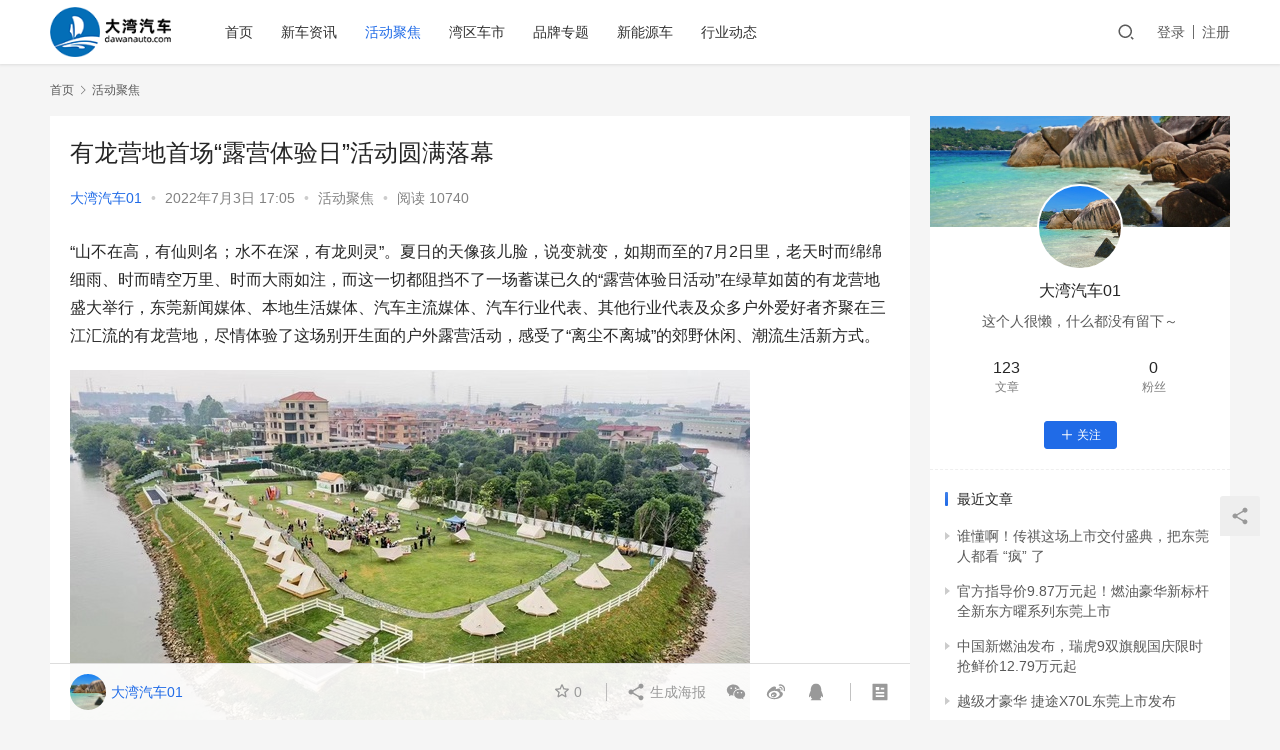

--- FILE ---
content_type: text/html; charset=UTF-8
request_url: https://www.dawanauto.com/2497.html
body_size: 17866
content:
<!DOCTYPE html>
<html lang="zh-Hans">
<head>
    <meta charset="UTF-8">
    <meta http-equiv="X-UA-Compatible" content="IE=edge,chrome=1">
    <meta name="renderer" content="webkit">
    <meta name="viewport" content="initial-scale=1.0,maximum-scale=5,width=device-width,viewport-fit=cover">
    <title>有龙营地首场“露营体验日”活动圆满落幕_大湾区汽车网-大湾区汽车资讯信息汇聚平台</title>
    <meta name="description" content="“山不在高，有仙则名；水不在深，有龙则灵”。夏日的天像孩儿脸，说变就变，如期而至的7月2日里，老天时而绵绵细雨、时而晴空万里、时而大雨如注，而这一切都阻挡不了一场蓄谋已久的“露营体验日活动”在绿草如茵的有龙营地盛大举行，东莞新闻媒体、本地生活媒体、汽车主流媒体、汽车行业代表、其他行业代表及众多户外爱好者齐聚在三江汇流的有龙营地，尽情体验了这场别开生面的户外露营活动，感受了“离尘不离城”的郊野休闲、..." />
<meta property="og:type" content="article" />
<meta property="og:url" content="https://www.dawanauto.com/2497.html" />
<meta property="og:site_name" content="大湾区汽车网-大湾区汽车资讯信息汇聚平台" />
<meta property="og:title" content="有龙营地首场“露营体验日”活动圆满落幕" />
<meta property="og:image" content="https://www.dawanauto.com/wp-content/uploads/2022/07/7c23cbb14ab2a9ff39e9a01a34.jpg" />
<meta property="og:description" content="“山不在高，有仙则名；水不在深，有龙则灵”。夏日的天像孩儿脸，说变就变，如期而至的7月2日里，老天时而绵绵细雨、时而晴空万里、时而大雨如注，而这一切都阻挡不了一场蓄谋已久的“露营体验日活动”在绿草如茵的有龙营地盛大举行，东莞新闻媒体、本地生活媒体、汽车主流媒体、汽车行业代表、其他行业代表及众多户外爱好者齐聚在三江汇流的有龙营地，尽情体验了这场别开生面的户外露营活动，感受了“离尘不离城”的郊野休闲、..." />
<link rel="canonical" href="https://www.dawanauto.com/2497.html" />
<meta name="applicable-device" content="pc,mobile" />
<meta http-equiv="Cache-Control" content="no-transform" />
<link rel="shortcut icon" href="https://www.dawanauto.com/wp-content/uploads/2021/09/logo_footer.png" />
<style id='wp-img-auto-sizes-contain-inline-css' type='text/css'>
img:is([sizes=auto i],[sizes^="auto," i]){contain-intrinsic-size:3000px 1500px}
/*# sourceURL=wp-img-auto-sizes-contain-inline-css */
</style>
<link rel='stylesheet' id='stylesheet-css' href='//www.dawanauto.com/wp-content/uploads/wpcom/style.6.8.2.1759050349.css?ver=6.8.2' type='text/css' media='all' />
<link rel='stylesheet' id='font-awesome-css' href='https://www.dawanauto.com/wp-content/themes/justnews/themer/assets/css/font-awesome.css?ver=6.8.2' type='text/css' media='all' />
<style id='wp-block-library-inline-css' type='text/css'>
:root{--wp-block-synced-color:#7a00df;--wp-block-synced-color--rgb:122,0,223;--wp-bound-block-color:var(--wp-block-synced-color);--wp-editor-canvas-background:#ddd;--wp-admin-theme-color:#007cba;--wp-admin-theme-color--rgb:0,124,186;--wp-admin-theme-color-darker-10:#006ba1;--wp-admin-theme-color-darker-10--rgb:0,107,160.5;--wp-admin-theme-color-darker-20:#005a87;--wp-admin-theme-color-darker-20--rgb:0,90,135;--wp-admin-border-width-focus:2px}@media (min-resolution:192dpi){:root{--wp-admin-border-width-focus:1.5px}}.wp-element-button{cursor:pointer}:root .has-very-light-gray-background-color{background-color:#eee}:root .has-very-dark-gray-background-color{background-color:#313131}:root .has-very-light-gray-color{color:#eee}:root .has-very-dark-gray-color{color:#313131}:root .has-vivid-green-cyan-to-vivid-cyan-blue-gradient-background{background:linear-gradient(135deg,#00d084,#0693e3)}:root .has-purple-crush-gradient-background{background:linear-gradient(135deg,#34e2e4,#4721fb 50%,#ab1dfe)}:root .has-hazy-dawn-gradient-background{background:linear-gradient(135deg,#faaca8,#dad0ec)}:root .has-subdued-olive-gradient-background{background:linear-gradient(135deg,#fafae1,#67a671)}:root .has-atomic-cream-gradient-background{background:linear-gradient(135deg,#fdd79a,#004a59)}:root .has-nightshade-gradient-background{background:linear-gradient(135deg,#330968,#31cdcf)}:root .has-midnight-gradient-background{background:linear-gradient(135deg,#020381,#2874fc)}:root{--wp--preset--font-size--normal:16px;--wp--preset--font-size--huge:42px}.has-regular-font-size{font-size:1em}.has-larger-font-size{font-size:2.625em}.has-normal-font-size{font-size:var(--wp--preset--font-size--normal)}.has-huge-font-size{font-size:var(--wp--preset--font-size--huge)}.has-text-align-center{text-align:center}.has-text-align-left{text-align:left}.has-text-align-right{text-align:right}.has-fit-text{white-space:nowrap!important}#end-resizable-editor-section{display:none}.aligncenter{clear:both}.items-justified-left{justify-content:flex-start}.items-justified-center{justify-content:center}.items-justified-right{justify-content:flex-end}.items-justified-space-between{justify-content:space-between}.screen-reader-text{border:0;clip-path:inset(50%);height:1px;margin:-1px;overflow:hidden;padding:0;position:absolute;width:1px;word-wrap:normal!important}.screen-reader-text:focus{background-color:#ddd;clip-path:none;color:#444;display:block;font-size:1em;height:auto;left:5px;line-height:normal;padding:15px 23px 14px;text-decoration:none;top:5px;width:auto;z-index:100000}html :where(.has-border-color){border-style:solid}html :where([style*=border-top-color]){border-top-style:solid}html :where([style*=border-right-color]){border-right-style:solid}html :where([style*=border-bottom-color]){border-bottom-style:solid}html :where([style*=border-left-color]){border-left-style:solid}html :where([style*=border-width]){border-style:solid}html :where([style*=border-top-width]){border-top-style:solid}html :where([style*=border-right-width]){border-right-style:solid}html :where([style*=border-bottom-width]){border-bottom-style:solid}html :where([style*=border-left-width]){border-left-style:solid}html :where(img[class*=wp-image-]){height:auto;max-width:100%}:where(figure){margin:0 0 1em}html :where(.is-position-sticky){--wp-admin--admin-bar--position-offset:var(--wp-admin--admin-bar--height,0px)}@media screen and (max-width:600px){html :where(.is-position-sticky){--wp-admin--admin-bar--position-offset:0px}}

/*# sourceURL=wp-block-library-inline-css */
</style><style id='wp-block-image-inline-css' type='text/css'>
.wp-block-image>a,.wp-block-image>figure>a{display:inline-block}.wp-block-image img{box-sizing:border-box;height:auto;max-width:100%;vertical-align:bottom}@media not (prefers-reduced-motion){.wp-block-image img.hide{visibility:hidden}.wp-block-image img.show{animation:show-content-image .4s}}.wp-block-image[style*=border-radius] img,.wp-block-image[style*=border-radius]>a{border-radius:inherit}.wp-block-image.has-custom-border img{box-sizing:border-box}.wp-block-image.aligncenter{text-align:center}.wp-block-image.alignfull>a,.wp-block-image.alignwide>a{width:100%}.wp-block-image.alignfull img,.wp-block-image.alignwide img{height:auto;width:100%}.wp-block-image .aligncenter,.wp-block-image .alignleft,.wp-block-image .alignright,.wp-block-image.aligncenter,.wp-block-image.alignleft,.wp-block-image.alignright{display:table}.wp-block-image .aligncenter>figcaption,.wp-block-image .alignleft>figcaption,.wp-block-image .alignright>figcaption,.wp-block-image.aligncenter>figcaption,.wp-block-image.alignleft>figcaption,.wp-block-image.alignright>figcaption{caption-side:bottom;display:table-caption}.wp-block-image .alignleft{float:left;margin:.5em 1em .5em 0}.wp-block-image .alignright{float:right;margin:.5em 0 .5em 1em}.wp-block-image .aligncenter{margin-left:auto;margin-right:auto}.wp-block-image :where(figcaption){margin-bottom:1em;margin-top:.5em}.wp-block-image.is-style-circle-mask img{border-radius:9999px}@supports ((-webkit-mask-image:none) or (mask-image:none)) or (-webkit-mask-image:none){.wp-block-image.is-style-circle-mask img{border-radius:0;-webkit-mask-image:url('data:image/svg+xml;utf8,<svg viewBox="0 0 100 100" xmlns="http://www.w3.org/2000/svg"><circle cx="50" cy="50" r="50"/></svg>');mask-image:url('data:image/svg+xml;utf8,<svg viewBox="0 0 100 100" xmlns="http://www.w3.org/2000/svg"><circle cx="50" cy="50" r="50"/></svg>');mask-mode:alpha;-webkit-mask-position:center;mask-position:center;-webkit-mask-repeat:no-repeat;mask-repeat:no-repeat;-webkit-mask-size:contain;mask-size:contain}}:root :where(.wp-block-image.is-style-rounded img,.wp-block-image .is-style-rounded img){border-radius:9999px}.wp-block-image figure{margin:0}.wp-lightbox-container{display:flex;flex-direction:column;position:relative}.wp-lightbox-container img{cursor:zoom-in}.wp-lightbox-container img:hover+button{opacity:1}.wp-lightbox-container button{align-items:center;backdrop-filter:blur(16px) saturate(180%);background-color:#5a5a5a40;border:none;border-radius:4px;cursor:zoom-in;display:flex;height:20px;justify-content:center;opacity:0;padding:0;position:absolute;right:16px;text-align:center;top:16px;width:20px;z-index:100}@media not (prefers-reduced-motion){.wp-lightbox-container button{transition:opacity .2s ease}}.wp-lightbox-container button:focus-visible{outline:3px auto #5a5a5a40;outline:3px auto -webkit-focus-ring-color;outline-offset:3px}.wp-lightbox-container button:hover{cursor:pointer;opacity:1}.wp-lightbox-container button:focus{opacity:1}.wp-lightbox-container button:focus,.wp-lightbox-container button:hover,.wp-lightbox-container button:not(:hover):not(:active):not(.has-background){background-color:#5a5a5a40;border:none}.wp-lightbox-overlay{box-sizing:border-box;cursor:zoom-out;height:100vh;left:0;overflow:hidden;position:fixed;top:0;visibility:hidden;width:100%;z-index:100000}.wp-lightbox-overlay .close-button{align-items:center;cursor:pointer;display:flex;justify-content:center;min-height:40px;min-width:40px;padding:0;position:absolute;right:calc(env(safe-area-inset-right) + 16px);top:calc(env(safe-area-inset-top) + 16px);z-index:5000000}.wp-lightbox-overlay .close-button:focus,.wp-lightbox-overlay .close-button:hover,.wp-lightbox-overlay .close-button:not(:hover):not(:active):not(.has-background){background:none;border:none}.wp-lightbox-overlay .lightbox-image-container{height:var(--wp--lightbox-container-height);left:50%;overflow:hidden;position:absolute;top:50%;transform:translate(-50%,-50%);transform-origin:top left;width:var(--wp--lightbox-container-width);z-index:9999999999}.wp-lightbox-overlay .wp-block-image{align-items:center;box-sizing:border-box;display:flex;height:100%;justify-content:center;margin:0;position:relative;transform-origin:0 0;width:100%;z-index:3000000}.wp-lightbox-overlay .wp-block-image img{height:var(--wp--lightbox-image-height);min-height:var(--wp--lightbox-image-height);min-width:var(--wp--lightbox-image-width);width:var(--wp--lightbox-image-width)}.wp-lightbox-overlay .wp-block-image figcaption{display:none}.wp-lightbox-overlay button{background:none;border:none}.wp-lightbox-overlay .scrim{background-color:#fff;height:100%;opacity:.9;position:absolute;width:100%;z-index:2000000}.wp-lightbox-overlay.active{visibility:visible}@media not (prefers-reduced-motion){.wp-lightbox-overlay.active{animation:turn-on-visibility .25s both}.wp-lightbox-overlay.active img{animation:turn-on-visibility .35s both}.wp-lightbox-overlay.show-closing-animation:not(.active){animation:turn-off-visibility .35s both}.wp-lightbox-overlay.show-closing-animation:not(.active) img{animation:turn-off-visibility .25s both}.wp-lightbox-overlay.zoom.active{animation:none;opacity:1;visibility:visible}.wp-lightbox-overlay.zoom.active .lightbox-image-container{animation:lightbox-zoom-in .4s}.wp-lightbox-overlay.zoom.active .lightbox-image-container img{animation:none}.wp-lightbox-overlay.zoom.active .scrim{animation:turn-on-visibility .4s forwards}.wp-lightbox-overlay.zoom.show-closing-animation:not(.active){animation:none}.wp-lightbox-overlay.zoom.show-closing-animation:not(.active) .lightbox-image-container{animation:lightbox-zoom-out .4s}.wp-lightbox-overlay.zoom.show-closing-animation:not(.active) .lightbox-image-container img{animation:none}.wp-lightbox-overlay.zoom.show-closing-animation:not(.active) .scrim{animation:turn-off-visibility .4s forwards}}@keyframes show-content-image{0%{visibility:hidden}99%{visibility:hidden}to{visibility:visible}}@keyframes turn-on-visibility{0%{opacity:0}to{opacity:1}}@keyframes turn-off-visibility{0%{opacity:1;visibility:visible}99%{opacity:0;visibility:visible}to{opacity:0;visibility:hidden}}@keyframes lightbox-zoom-in{0%{transform:translate(calc((-100vw + var(--wp--lightbox-scrollbar-width))/2 + var(--wp--lightbox-initial-left-position)),calc(-50vh + var(--wp--lightbox-initial-top-position))) scale(var(--wp--lightbox-scale))}to{transform:translate(-50%,-50%) scale(1)}}@keyframes lightbox-zoom-out{0%{transform:translate(-50%,-50%) scale(1);visibility:visible}99%{visibility:visible}to{transform:translate(calc((-100vw + var(--wp--lightbox-scrollbar-width))/2 + var(--wp--lightbox-initial-left-position)),calc(-50vh + var(--wp--lightbox-initial-top-position))) scale(var(--wp--lightbox-scale));visibility:hidden}}
/*# sourceURL=https://www.dawanauto.com/wp-includes/blocks/image/style.min.css */
</style>
<style id='wp-block-paragraph-inline-css' type='text/css'>
.is-small-text{font-size:.875em}.is-regular-text{font-size:1em}.is-large-text{font-size:2.25em}.is-larger-text{font-size:3em}.has-drop-cap:not(:focus):first-letter{float:left;font-size:8.4em;font-style:normal;font-weight:100;line-height:.68;margin:.05em .1em 0 0;text-transform:uppercase}body.rtl .has-drop-cap:not(:focus):first-letter{float:none;margin-left:.1em}p.has-drop-cap.has-background{overflow:hidden}:root :where(p.has-background){padding:1.25em 2.375em}:where(p.has-text-color:not(.has-link-color)) a{color:inherit}p.has-text-align-left[style*="writing-mode:vertical-lr"],p.has-text-align-right[style*="writing-mode:vertical-rl"]{rotate:180deg}
/*# sourceURL=https://www.dawanauto.com/wp-includes/blocks/paragraph/style.min.css */
</style>
<style id='global-styles-inline-css' type='text/css'>
:root{--wp--preset--aspect-ratio--square: 1;--wp--preset--aspect-ratio--4-3: 4/3;--wp--preset--aspect-ratio--3-4: 3/4;--wp--preset--aspect-ratio--3-2: 3/2;--wp--preset--aspect-ratio--2-3: 2/3;--wp--preset--aspect-ratio--16-9: 16/9;--wp--preset--aspect-ratio--9-16: 9/16;--wp--preset--color--black: #000000;--wp--preset--color--cyan-bluish-gray: #abb8c3;--wp--preset--color--white: #ffffff;--wp--preset--color--pale-pink: #f78da7;--wp--preset--color--vivid-red: #cf2e2e;--wp--preset--color--luminous-vivid-orange: #ff6900;--wp--preset--color--luminous-vivid-amber: #fcb900;--wp--preset--color--light-green-cyan: #7bdcb5;--wp--preset--color--vivid-green-cyan: #00d084;--wp--preset--color--pale-cyan-blue: #8ed1fc;--wp--preset--color--vivid-cyan-blue: #0693e3;--wp--preset--color--vivid-purple: #9b51e0;--wp--preset--gradient--vivid-cyan-blue-to-vivid-purple: linear-gradient(135deg,rgb(6,147,227) 0%,rgb(155,81,224) 100%);--wp--preset--gradient--light-green-cyan-to-vivid-green-cyan: linear-gradient(135deg,rgb(122,220,180) 0%,rgb(0,208,130) 100%);--wp--preset--gradient--luminous-vivid-amber-to-luminous-vivid-orange: linear-gradient(135deg,rgb(252,185,0) 0%,rgb(255,105,0) 100%);--wp--preset--gradient--luminous-vivid-orange-to-vivid-red: linear-gradient(135deg,rgb(255,105,0) 0%,rgb(207,46,46) 100%);--wp--preset--gradient--very-light-gray-to-cyan-bluish-gray: linear-gradient(135deg,rgb(238,238,238) 0%,rgb(169,184,195) 100%);--wp--preset--gradient--cool-to-warm-spectrum: linear-gradient(135deg,rgb(74,234,220) 0%,rgb(151,120,209) 20%,rgb(207,42,186) 40%,rgb(238,44,130) 60%,rgb(251,105,98) 80%,rgb(254,248,76) 100%);--wp--preset--gradient--blush-light-purple: linear-gradient(135deg,rgb(255,206,236) 0%,rgb(152,150,240) 100%);--wp--preset--gradient--blush-bordeaux: linear-gradient(135deg,rgb(254,205,165) 0%,rgb(254,45,45) 50%,rgb(107,0,62) 100%);--wp--preset--gradient--luminous-dusk: linear-gradient(135deg,rgb(255,203,112) 0%,rgb(199,81,192) 50%,rgb(65,88,208) 100%);--wp--preset--gradient--pale-ocean: linear-gradient(135deg,rgb(255,245,203) 0%,rgb(182,227,212) 50%,rgb(51,167,181) 100%);--wp--preset--gradient--electric-grass: linear-gradient(135deg,rgb(202,248,128) 0%,rgb(113,206,126) 100%);--wp--preset--gradient--midnight: linear-gradient(135deg,rgb(2,3,129) 0%,rgb(40,116,252) 100%);--wp--preset--font-size--small: 13px;--wp--preset--font-size--medium: 20px;--wp--preset--font-size--large: 36px;--wp--preset--font-size--x-large: 42px;--wp--preset--spacing--20: 0.44rem;--wp--preset--spacing--30: 0.67rem;--wp--preset--spacing--40: 1rem;--wp--preset--spacing--50: 1.5rem;--wp--preset--spacing--60: 2.25rem;--wp--preset--spacing--70: 3.38rem;--wp--preset--spacing--80: 5.06rem;--wp--preset--shadow--natural: 6px 6px 9px rgba(0, 0, 0, 0.2);--wp--preset--shadow--deep: 12px 12px 50px rgba(0, 0, 0, 0.4);--wp--preset--shadow--sharp: 6px 6px 0px rgba(0, 0, 0, 0.2);--wp--preset--shadow--outlined: 6px 6px 0px -3px rgb(255, 255, 255), 6px 6px rgb(0, 0, 0);--wp--preset--shadow--crisp: 6px 6px 0px rgb(0, 0, 0);}:where(.is-layout-flex){gap: 0.5em;}:where(.is-layout-grid){gap: 0.5em;}body .is-layout-flex{display: flex;}.is-layout-flex{flex-wrap: wrap;align-items: center;}.is-layout-flex > :is(*, div){margin: 0;}body .is-layout-grid{display: grid;}.is-layout-grid > :is(*, div){margin: 0;}:where(.wp-block-columns.is-layout-flex){gap: 2em;}:where(.wp-block-columns.is-layout-grid){gap: 2em;}:where(.wp-block-post-template.is-layout-flex){gap: 1.25em;}:where(.wp-block-post-template.is-layout-grid){gap: 1.25em;}.has-black-color{color: var(--wp--preset--color--black) !important;}.has-cyan-bluish-gray-color{color: var(--wp--preset--color--cyan-bluish-gray) !important;}.has-white-color{color: var(--wp--preset--color--white) !important;}.has-pale-pink-color{color: var(--wp--preset--color--pale-pink) !important;}.has-vivid-red-color{color: var(--wp--preset--color--vivid-red) !important;}.has-luminous-vivid-orange-color{color: var(--wp--preset--color--luminous-vivid-orange) !important;}.has-luminous-vivid-amber-color{color: var(--wp--preset--color--luminous-vivid-amber) !important;}.has-light-green-cyan-color{color: var(--wp--preset--color--light-green-cyan) !important;}.has-vivid-green-cyan-color{color: var(--wp--preset--color--vivid-green-cyan) !important;}.has-pale-cyan-blue-color{color: var(--wp--preset--color--pale-cyan-blue) !important;}.has-vivid-cyan-blue-color{color: var(--wp--preset--color--vivid-cyan-blue) !important;}.has-vivid-purple-color{color: var(--wp--preset--color--vivid-purple) !important;}.has-black-background-color{background-color: var(--wp--preset--color--black) !important;}.has-cyan-bluish-gray-background-color{background-color: var(--wp--preset--color--cyan-bluish-gray) !important;}.has-white-background-color{background-color: var(--wp--preset--color--white) !important;}.has-pale-pink-background-color{background-color: var(--wp--preset--color--pale-pink) !important;}.has-vivid-red-background-color{background-color: var(--wp--preset--color--vivid-red) !important;}.has-luminous-vivid-orange-background-color{background-color: var(--wp--preset--color--luminous-vivid-orange) !important;}.has-luminous-vivid-amber-background-color{background-color: var(--wp--preset--color--luminous-vivid-amber) !important;}.has-light-green-cyan-background-color{background-color: var(--wp--preset--color--light-green-cyan) !important;}.has-vivid-green-cyan-background-color{background-color: var(--wp--preset--color--vivid-green-cyan) !important;}.has-pale-cyan-blue-background-color{background-color: var(--wp--preset--color--pale-cyan-blue) !important;}.has-vivid-cyan-blue-background-color{background-color: var(--wp--preset--color--vivid-cyan-blue) !important;}.has-vivid-purple-background-color{background-color: var(--wp--preset--color--vivid-purple) !important;}.has-black-border-color{border-color: var(--wp--preset--color--black) !important;}.has-cyan-bluish-gray-border-color{border-color: var(--wp--preset--color--cyan-bluish-gray) !important;}.has-white-border-color{border-color: var(--wp--preset--color--white) !important;}.has-pale-pink-border-color{border-color: var(--wp--preset--color--pale-pink) !important;}.has-vivid-red-border-color{border-color: var(--wp--preset--color--vivid-red) !important;}.has-luminous-vivid-orange-border-color{border-color: var(--wp--preset--color--luminous-vivid-orange) !important;}.has-luminous-vivid-amber-border-color{border-color: var(--wp--preset--color--luminous-vivid-amber) !important;}.has-light-green-cyan-border-color{border-color: var(--wp--preset--color--light-green-cyan) !important;}.has-vivid-green-cyan-border-color{border-color: var(--wp--preset--color--vivid-green-cyan) !important;}.has-pale-cyan-blue-border-color{border-color: var(--wp--preset--color--pale-cyan-blue) !important;}.has-vivid-cyan-blue-border-color{border-color: var(--wp--preset--color--vivid-cyan-blue) !important;}.has-vivid-purple-border-color{border-color: var(--wp--preset--color--vivid-purple) !important;}.has-vivid-cyan-blue-to-vivid-purple-gradient-background{background: var(--wp--preset--gradient--vivid-cyan-blue-to-vivid-purple) !important;}.has-light-green-cyan-to-vivid-green-cyan-gradient-background{background: var(--wp--preset--gradient--light-green-cyan-to-vivid-green-cyan) !important;}.has-luminous-vivid-amber-to-luminous-vivid-orange-gradient-background{background: var(--wp--preset--gradient--luminous-vivid-amber-to-luminous-vivid-orange) !important;}.has-luminous-vivid-orange-to-vivid-red-gradient-background{background: var(--wp--preset--gradient--luminous-vivid-orange-to-vivid-red) !important;}.has-very-light-gray-to-cyan-bluish-gray-gradient-background{background: var(--wp--preset--gradient--very-light-gray-to-cyan-bluish-gray) !important;}.has-cool-to-warm-spectrum-gradient-background{background: var(--wp--preset--gradient--cool-to-warm-spectrum) !important;}.has-blush-light-purple-gradient-background{background: var(--wp--preset--gradient--blush-light-purple) !important;}.has-blush-bordeaux-gradient-background{background: var(--wp--preset--gradient--blush-bordeaux) !important;}.has-luminous-dusk-gradient-background{background: var(--wp--preset--gradient--luminous-dusk) !important;}.has-pale-ocean-gradient-background{background: var(--wp--preset--gradient--pale-ocean) !important;}.has-electric-grass-gradient-background{background: var(--wp--preset--gradient--electric-grass) !important;}.has-midnight-gradient-background{background: var(--wp--preset--gradient--midnight) !important;}.has-small-font-size{font-size: var(--wp--preset--font-size--small) !important;}.has-medium-font-size{font-size: var(--wp--preset--font-size--medium) !important;}.has-large-font-size{font-size: var(--wp--preset--font-size--large) !important;}.has-x-large-font-size{font-size: var(--wp--preset--font-size--x-large) !important;}
/*# sourceURL=global-styles-inline-css */
</style>

<style id='classic-theme-styles-inline-css' type='text/css'>
/*! This file is auto-generated */
.wp-block-button__link{color:#fff;background-color:#32373c;border-radius:9999px;box-shadow:none;text-decoration:none;padding:calc(.667em + 2px) calc(1.333em + 2px);font-size:1.125em}.wp-block-file__button{background:#32373c;color:#fff;text-decoration:none}
/*# sourceURL=/wp-includes/css/classic-themes.min.css */
</style>
<script type="text/javascript" src="https://www.dawanauto.com/wp-content/themes/justnews/themer/assets/js/jquery-3.6.0.min.js?ver=3.6.0" id="jquery-core-js"></script>
<script type="text/javascript" src="https://www.dawanauto.com/wp-includes/js/jquery/jquery-migrate.min.js?ver=3.4.1" id="jquery-migrate-js"></script>
<script type="text/javascript" src="https://www.dawanauto.com/wp-content/themes/justnews/themer/assets/js/icons-2.6.18.js?ver=6.8.2" id="wpcom-icons-js"></script>
<link rel="EditURI" type="application/rsd+xml" title="RSD" href="https://www.dawanauto.com/xmlrpc.php?rsd" />
<link rel="icon" href="https://www.dawanauto.com/wp-content/uploads/2021/09/logo_footer.png" sizes="32x32" />
<link rel="icon" href="https://www.dawanauto.com/wp-content/uploads/2021/09/logo_footer.png" sizes="192x192" />
<link rel="apple-touch-icon" href="https://www.dawanauto.com/wp-content/uploads/2021/09/logo_footer.png" />
<meta name="msapplication-TileImage" content="https://www.dawanauto.com/wp-content/uploads/2021/09/logo_footer.png" />
    <!--[if lte IE 9]><script src="https://www.dawanauto.com/wp-content/themes/justnews/js/update.js"></script><![endif]-->
</head>
<body class="wp-singular post-template-default single single-post postid-2497 single-format-standard wp-theme-justnews lang-cn el-boxed">
<header class="header">
    <div class="container clearfix">
        <div class="navbar-header">
            <button type="button" class="navbar-toggle collapsed" data-toggle="collapse" data-target=".navbar-collapse" aria-label="menu">
                <span class="icon-bar icon-bar-1"></span>
                <span class="icon-bar icon-bar-2"></span>
                <span class="icon-bar icon-bar-3"></span>
            </button>
                        <div class="logo">
                <a href="https://www.dawanauto.com" rel="home"><img src="https://www.dawanauto.com/wp-content/uploads/2021/09/logo.png" alt="大湾区汽车网-大湾区汽车资讯信息汇聚平台"></a>
            </div>
        </div>
        <div class="collapse navbar-collapse">
            <nav class="navbar-left primary-menu"><ul id="menu-justnews-menu" class="nav navbar-nav wpcom-adv-menu"><li class="menu-item"><a href="/">首页</a></li>
<li class="menu-item"><a href="https://www.dawanauto.com/category/newcar">新车资讯</a></li>
<li class="menu-item current-post-ancestor current-post-parent active"><a href="https://www.dawanauto.com/category/activity">活动聚焦</a></li>
<li class="menu-item"><a href="https://www.dawanauto.com/category/promotion">湾区车市</a></li>
<li class="menu-item"><a href="https://www.dawanauto.com/special">品牌专题</a></li>
<li class="menu-item"><a href="https://www.dawanauto.com/category/ev">新能源车</a></li>
<li class="menu-item"><a href="https://www.dawanauto.com/category/news">行业动态</a></li>
</ul></nav>            <div class="navbar-action pull-right">
                <div class="navbar-search-icon j-navbar-search"><i class="wpcom-icon wi"><svg aria-hidden="true"><use xlink:href="#wi-search"></use></svg></i></div>
                                                    <div id="j-user-wrap">
                        <a class="login" href="https://www.dawanauto.com/login?modal-type=login">登录</a>
                        <a class="login register" href="https://www.dawanauto.com/register?modal-type=register">注册</a>
                    </div>
                                                </div>
            <form class="navbar-search" action="https://www.dawanauto.com" method="get" role="search">
                <div class="navbar-search-inner">
                    <i class="wpcom-icon wi navbar-search-close"><svg aria-hidden="true"><use xlink:href="#wi-close"></use></svg></i>                    <input type="text" name="s" class="navbar-search-input" autocomplete="off" placeholder="输入关键词搜索..." value="">
                    <button class="navbar-search-btn" type="submit"><i class="wpcom-icon wi"><svg aria-hidden="true"><use xlink:href="#wi-search"></use></svg></i></button>
                </div>
            </form>
        </div><!-- /.navbar-collapse -->
    </div><!-- /.container -->
</header>
<div id="wrap">    <div class="wrap container">
        <ol class="breadcrumb" vocab="https://schema.org/" typeof="BreadcrumbList"><li class="home" property="itemListElement" typeof="ListItem"><a href="https://www.dawanauto.com" property="item" typeof="WebPage"><span property="name" class="hide">大湾区汽车网-大湾区汽车资讯信息汇聚平台</span>首页</a><meta property="position" content="1"></li><li property="itemListElement" typeof="ListItem"><i class="wpcom-icon wi"><svg aria-hidden="true"><use xlink:href="#wi-arrow-right-3"></use></svg></i><a href="https://www.dawanauto.com/category/activity" property="item" typeof="WebPage"><span property="name">活动聚焦</span></a><meta property="position" content="2"></li></ol>        <main class="main">
                            <article id="post-2497" class="post-2497 post type-post status-publish format-standard has-post-thumbnail hentry category-activity entry">
                    <div class="entry-main">
                                                                        <div class="entry-head">
                            <h1 class="entry-title">有龙营地首场“露营体验日”活动圆满落幕</h1>
                            <div class="entry-info">
                                                                    <span class="vcard">
                                        <a class="nickname url fn j-user-card" data-user="2" href="https://www.dawanauto.com/user/2">大湾汽车01</a>
                                    </span>
                                    <span class="dot">•</span>
                                                                <time class="entry-date published" datetime="2022-07-03T17:05:46+08:00" pubdate>
                                    2022年7月3日 17:05                                </time>
                                <span class="dot">•</span>
                                <a href="https://www.dawanauto.com/category/activity" rel="category tag">活动聚焦</a>                                                                        <span class="dot">•</span>
                                        <span>阅读 10740</span>
                                                                </div>
                        </div>
                        
                                                <div class="entry-content">
                            
<p>“山不在高，有仙则名；水不在深，有龙则灵”。夏日的天像孩儿脸，说变就变，如期而至的7月2日里，老天时而绵绵细雨、时而晴空万里、时而大雨如注，而这一切都阻挡不了一场蓄谋已久的“露营体验日活动”在绿草如茵的有龙营地盛大举行，东莞新闻媒体、本地生活媒体、汽车主流媒体、汽车行业代表、其他行业代表及众多户外爱好者齐聚在三江汇流的有龙营地，尽情体验了这场别开生面的户外露营活动，感受了“离尘不离城”的郊野休闲、潮流生活新方式。</p>



<figure class="wp-block-image"><a href="http://news.cheshi.com/picbrowser/20220703/3377558_11885871.shtml" target="_blank" rel="noreferrer noopener"><noscript><img decoding="async" src="http://img2.cheshi-img.com/center/680/83/4e/9d/7c23cbb14ab2a9ff39e9a01a34.jpeg" alt="有龙营地首场“露营体验日”活动圆满落幕-图1"/></noscript><img decoding="async" class="j-lazy" src="https://www.dawanauto.com/wp-content/themes/justnews/themer/assets/images/lazy.png" data-original="http://img2.cheshi-img.com/center/680/83/4e/9d/7c23cbb14ab2a9ff39e9a01a34.jpeg" alt="有龙营地首场“露营体验日”活动圆满落幕-图1"/></a></figure>



<p>露营作为近年来“疫情后时代”最热门时尚的户外活动，也是都市人群缓解工作压力，消除疲劳、亲近大自然的优选方式。</p>



<p>有龙营地举办的此次露营体验日活动集合了多元化的户外运动元素，现场设置了飞盘、垂钓、草地足球、烧烤派对、乐队表演等多个体验和观赏项目。场地方还邀请了户外运动资深导师，生动地传授专业的露营知识，让活动现场的朋友们沉浸在欢乐惬意的同时，还能掌握提升自己的露营知识。</p>



<figure class="wp-block-image"><a href="http://news.cheshi.com/picbrowser/20220703/3377558_11885879.shtml" target="_blank" rel="noreferrer noopener"><noscript><img decoding="async" src="http://img1.cheshi-img.com/center/680/f3/00/ec/8153109c7c39d51c83eeca73fb.jpeg" alt="有龙营地首场“露营体验日”活动圆满落幕-图1"/></noscript><img decoding="async" class="j-lazy" src="https://www.dawanauto.com/wp-content/themes/justnews/themer/assets/images/lazy.png" data-original="http://img1.cheshi-img.com/center/680/f3/00/ec/8153109c7c39d51c83eeca73fb.jpeg" alt="有龙营地首场“露营体验日”活动圆满落幕-图1"/></a></figure>



<p><strong>露营遐想&nbsp; 就是另类的“诗和远方”</strong></p>



<p>可以在帐篷前面铺一张野餐垫，品着下午茶，任江风惬意吹拂；也可以支起天幕，挂上星星灯，和三五知己好友弹着吉他，拍着美照，短暂地逃离喧嚣的“城市”；夕阳余晖洒落，江面波光粼粼，孩子拉着爸爸在江边奔跑，累了就回帐篷歇息，吃吃妈妈准备的零食，一家三口享受天伦之乐。</p>



<figure class="wp-block-image"><a href="http://news.cheshi.com/picbrowser/20220703/3377558_11885872.shtml" target="_blank" rel="noreferrer noopener"><noscript><img decoding="async" src="http://img1.cheshi-img.com/center/680/61/3b/62/6d59d9c5d81fc1f688037642fb.png" alt="有龙营地首场“露营体验日”活动圆满落幕-图2"/></noscript><img decoding="async" class="j-lazy" src="https://www.dawanauto.com/wp-content/themes/justnews/themer/assets/images/lazy.png" data-original="http://img1.cheshi-img.com/center/680/61/3b/62/6d59d9c5d81fc1f688037642fb.png" alt="有龙营地首场“露营体验日”活动圆满落幕-图2"/></a></figure>



<p>露营就是与大自然零距离接触，有时候有没有帐篷似乎也变得无所谓，以天为幕，以地为席，带着野餐垫和小桌子，在这里沏一壶潮汕单丛锯朵仔，闻着淡淡的杏仁味，看蒲草摇曳，享受着宁静的时刻。</p>



<figure class="wp-block-image"><a href="http://news.cheshi.com/picbrowser/20220703/3377558_11885873.shtml" target="_blank" rel="noreferrer noopener"><noscript><img decoding="async" src="http://img1.cheshi-img.com/center/680/41/eb/c0/59631e8eaca810b694929a39f9.png" alt="有龙营地首场“露营体验日”活动圆满落幕-图3"/></noscript><img decoding="async" class="j-lazy" src="https://www.dawanauto.com/wp-content/themes/justnews/themer/assets/images/lazy.png" data-original="http://img1.cheshi-img.com/center/680/41/eb/c0/59631e8eaca810b694929a39f9.png" alt="有龙营地首场“露营体验日”活动圆满落幕-图3"/></a></figure>



<p>总之在有龙营地，可以烧烤、品咖啡、看江景、听音乐会，累了也可拎包入住在帐篷里过夜，如同进入了一个小型度假村。随时沉浸在诗和远方里，这也是疫情大背景下，大家对生态环境和大自然的回归吧。</p>



<figure class="wp-block-image"><a href="http://news.cheshi.com/picbrowser/20220703/3377558_11885874.shtml" target="_blank" rel="noreferrer noopener"><noscript><img decoding="async" src="http://img1.cheshi-img.com/center/680/8a/28/12/55f9896bf6702a34e98982aa15.png" alt="有龙营地首场“露营体验日”活动圆满落幕-图4"/></noscript><img decoding="async" class="j-lazy" src="https://www.dawanauto.com/wp-content/themes/justnews/themer/assets/images/lazy.png" data-original="http://img1.cheshi-img.com/center/680/8a/28/12/55f9896bf6702a34e98982aa15.png" alt="有龙营地首场“露营体验日”活动圆满落幕-图4"/></a></figure>



<p><strong>得天独厚&nbsp; 欢迎更多跨界合作</strong></p>



<p>亲近大自然可以呼吸到更新鲜的空气，当我们在露营地呼吸一口新鲜空气时，那种幸福感会减轻工作的压力。有研究表明，在户外待一段时间，不仅可以改善血压和消化，还能增强免疫系统。带上家人朋友一起露营，不仅可以享受快乐，还可以增进与家人朋友的关系。良好的社交可以延长人的寿命并延迟记忆问题，这些不断增进的亲密的关系会让生活变得更有趣。</p>



<figure class="wp-block-image"><a href="http://news.cheshi.com/picbrowser/20220703/3377558_11885875.shtml" target="_blank" rel="noreferrer noopener"><noscript><img decoding="async" src="http://img.cheshi-img.com/center/680/47/c7/f2/f6844b384579b42f628ff487f4.png" alt="有龙营地首场“露营体验日”活动圆满落幕-图5"/></noscript><img decoding="async" class="j-lazy" src="https://www.dawanauto.com/wp-content/themes/justnews/themer/assets/images/lazy.png" data-original="http://img.cheshi-img.com/center/680/47/c7/f2/f6844b384579b42f628ff487f4.png" alt="有龙营地首场“露营体验日”活动圆满落幕-图5"/></a></figure>



<p>除了家庭朋友的聚会类型，汽车行业相关活动也非常适合在风景优美的江边有龙营地举行。譬如新车预售鉴赏、汽车上市发布、车友露营聚会等，不拘一格的户外活动方式，更让汽车文化抹上艳丽的色彩。</p>



<figure class="wp-block-image"><a href="http://news.cheshi.com/picbrowser/20220703/3377558_11885876.shtml" target="_blank" rel="noreferrer noopener"><noscript><img decoding="async" src="http://img.cheshi-img.com/center/680/40/ce/23/fde3c0a3e30126514c7263d188.png" alt="有龙营地首场“露营体验日”活动圆满落幕-图6"/></noscript><img decoding="async" class="j-lazy" src="https://www.dawanauto.com/wp-content/themes/justnews/themer/assets/images/lazy.png" data-original="http://img.cheshi-img.com/center/680/40/ce/23/fde3c0a3e30126514c7263d188.png" alt="有龙营地首场“露营体验日”活动圆满落幕-图6"/></a></figure>



<p>同样，一场浪漫的户外婚礼，也可以在有龙营地上拉满氛围。可以在阳光的照耀下宣读爱情誓言，也可以在繁星点点的夜空下浪漫拥吻。户外婚礼充满了自然的魔力，它让爱情与天地融合，与自然共舞，伴着徐徐的微风，听着鸟语花香，这如同天籁的声音让大家陶醉。</p>



<figure class="wp-block-image"><a href="http://news.cheshi.com/picbrowser/20220703/3377558_11885880.shtml" target="_blank" rel="noreferrer noopener"><noscript><img decoding="async" src="http://img2.cheshi-img.com/center/680/8f/8a/a0/2f2c1c962f7682b035aa646986.jpeg" alt="有龙营地首场“露营体验日”活动圆满落幕-图7"/></noscript><img decoding="async" class="j-lazy" src="https://www.dawanauto.com/wp-content/themes/justnews/themer/assets/images/lazy.png" data-original="http://img2.cheshi-img.com/center/680/8f/8a/a0/2f2c1c962f7682b035aa646986.jpeg" alt="有龙营地首场“露营体验日”活动圆满落幕-图7"/></a></figure>



<p><strong>有龙营地的“露营+探索”</strong></p>



<p>近年来，乘着乡村振兴的东风，万江滘联社区大力开展人居环境整治，建设美丽幸福村居，社区面貌日新月异。有龙营地凭借着得天独厚的地理优势，成了众多市民露营的理想地，这里江面开阔，岸线优美，东莞人在“家门口”就能追逐诗和远方。</p>



<figure class="wp-block-image"><a href="http://news.cheshi.com/picbrowser/20220703/3377558_11885877.shtml" target="_blank" rel="noreferrer noopener"><noscript><img decoding="async" src="http://img1.cheshi-img.com/center/680/02/40/21/348bd3d4bb607b997dd2493035.png" alt="有龙营地首场“露营体验日”活动圆满落幕-图8"/></noscript><img decoding="async" class="j-lazy" src="https://www.dawanauto.com/wp-content/themes/justnews/themer/assets/images/lazy.png" data-original="http://img1.cheshi-img.com/center/680/02/40/21/348bd3d4bb607b997dd2493035.png" alt="有龙营地首场“露营体验日”活动圆满落幕-图8"/></a></figure>



<p>有龙营地主理人谢总介绍，有龙营地灵感源于正丫起龙传统文化和东莞特色龙舟文化，营地建立的初衷是延续和弘扬东莞传统文化，以帐篷为载体，推动中国传统文化和OUTDOOR的露营文化相碰撞，为市民在喧嚣的城市中寻找一份静谧享受的空间。整个营地占地8000㎡，包含草地、休闲平台与观景台，其中草地面积接近6000㎡。</p>



<figure class="wp-block-image"><a href="http://news.cheshi.com/picbrowser/20220703/3377558_11885878.shtml" target="_blank" rel="noreferrer noopener"><noscript><img decoding="async" src="http://img.cheshi-img.com/center/680/d7/5a/65/6ecacb7534e7b8a27161c5528f.png" alt="有龙营地首场“露营体验日”活动圆满落幕-图9"/></noscript><img decoding="async" class="j-lazy" src="https://www.dawanauto.com/wp-content/themes/justnews/themer/assets/images/lazy.png" data-original="http://img.cheshi-img.com/center/680/d7/5a/65/6ecacb7534e7b8a27161c5528f.png" alt="有龙营地首场“露营体验日”活动圆满落幕-图9"/></a></figure>



<p>设备方面，有龙营地配套不同规格野奢帐篷15顶，多规格专业天幕20顶，同时配备户外椅、卡式炉、露营灯等露营配套装备，据悉营地方面积极探索经营新模式，后续还将陆续推出特色下午茶、亲子互动游戏、地推高尔夫等多种体验项目。目前，该营地已经和龙舟训练基地、龙舟文创小屋达成战略合作，在营地内增设龙舟体验点和文创手工制作培训，将打造成全市首个“露营+龙舟文化”等特色鲜明的主题营地。</p>
                                                        <div class="entry-copyright"><p>发布者：大湾汽车01，转载请注明出处：<span>https://www.dawanauto.com/2497.html</span></p></div>                        </div>

                        <div class="entry-tag"></div>
                        <div class="entry-action">
                            <div class="btn-zan" data-id="2497"><i class="wpcom-icon wi"><svg aria-hidden="true"><use xlink:href="#wi-thumb-up-fill"></use></svg></i> 赞 <span class="entry-action-num">(2)</span></div>

                                                    </div>

                        <div class="entry-bar">
                            <div class="entry-bar-inner clearfix">
                                                                    <div class="author pull-left">
                                                                                <a data-user="2" target="_blank" href="https://www.dawanauto.com/user/2" class="avatar j-user-card">
                                            <img alt='大湾汽车01' src='//www.dawanauto.com/wp-content/uploads/member/avatars/28d9d4c2f636f067.1634286271.jpg' class='avatar avatar-60 photo' height='60' width='60' /><span class="author-name">大湾汽车01</span>                                        </a>
                                    </div>
                                                                <div class="info pull-right">
                                    <div class="info-item meta">
                                                                                    <a class="meta-item j-heart" href="javascript:;" data-id="2497"><i class="wpcom-icon wi"><svg aria-hidden="true"><use xlink:href="#wi-star"></use></svg></i> <span class="data">0</span></a>                                                                                                                    </div>
                                    <div class="info-item share">
                                        <a class="meta-item mobile j-mobile-share" href="javascript:;" data-id="2497" data-qrcode="https://www.dawanauto.com/2497.html"><i class="wpcom-icon wi"><svg aria-hidden="true"><use xlink:href="#wi-share"></use></svg></i> 生成海报</a>
                                                                                    <a class="meta-item wechat" data-share="wechat" target="_blank" rel="nofollow" href="#">
                                                <i class="wpcom-icon wi"><svg aria-hidden="true"><use xlink:href="#wi-wechat"></use></svg></i>                                            </a>
                                                                                    <a class="meta-item weibo" data-share="weibo" target="_blank" rel="nofollow" href="#">
                                                <i class="wpcom-icon wi"><svg aria-hidden="true"><use xlink:href="#wi-weibo"></use></svg></i>                                            </a>
                                                                                    <a class="meta-item qq" data-share="qq" target="_blank" rel="nofollow" href="#">
                                                <i class="wpcom-icon wi"><svg aria-hidden="true"><use xlink:href="#wi-qq"></use></svg></i>                                            </a>
                                                                            </div>
                                    <div class="info-item act">
                                        <a href="javascript:;" id="j-reading"><i class="wpcom-icon wi"><svg aria-hidden="true"><use xlink:href="#wi-article"></use></svg></i></a>
                                    </div>
                                </div>
                            </div>
                        </div>
                    </div>

                                            <div class="entry-page">
                                                            <div class="entry-page-prev j-lazy" style="background-image: url(https://www.dawanauto.com/wp-content/themes/justnews/themer/assets/images/lazy.png);" data-original="https://www.dawanauto.com/wp-content/uploads/2022/06/eebf6f516029b9e271d04dc6ba-480x300.jpg">
                                    <a href="https://www.dawanauto.com/2485.html" title="智慧领航，凌厉型格，欧尚Z6东莞众菱上市" rel="prev">
                                        <span>智慧领航，凌厉型格，欧尚Z6东莞众菱上市</span>
                                    </a>
                                    <div class="entry-page-info">
                                        <span class="pull-left"><i class="wpcom-icon wi"><svg aria-hidden="true"><use xlink:href="#wi-arrow-left-double"></use></svg></i> 上一篇</span>
                                        <span class="pull-right">2022年6月30日 09:46</span>
                                    </div>
                                </div>
                                                                                        <div class="entry-page-next j-lazy" style="background-image: url(https://www.dawanauto.com/wp-content/themes/justnews/themer/assets/images/lazy.png);" data-original="https://www.dawanauto.com/wp-content/uploads/2022/07/a02b4170b40e1158aa94556f08-480x300.jpg">
                                    <a href="https://www.dawanauto.com/2500.html" title="燃油绝唱 纯粹不熄 路特斯携EMIRA走进东莞" rel="next">
                                        <span>燃油绝唱 纯粹不熄 路特斯携EMIRA走进东莞</span>
                                    </a>
                                    <div class="entry-page-info">
                                        <span class="pull-right">下一篇 <i class="wpcom-icon wi"><svg aria-hidden="true"><use xlink:href="#wi-arrow-right-double"></use></svg></i></span>
                                        <span class="pull-left">2022年7月6日 12:30</span>
                                    </div>
                                </div>
                                                    </div>
                                                                                    <div class="entry-related-posts">
                            <h3 class="entry-related-title">相关推荐</h3><ul class="entry-related cols-3 post-loop post-loop-image"><li class="item">
    <div class="item-inner">
        <div class="item-img">
            <a class="item-thumb" href="https://www.dawanauto.com/3610.html" title="越级才豪华 捷途X70L东莞上市发布" target="_blank" rel="bookmark">
                <img width="480" height="300" src="https://www.dawanauto.com/wp-content/themes/justnews/themer/assets/images/lazy.png" class="attachment-post-thumbnail size-post-thumbnail wp-post-image j-lazy" alt="越级才豪华 捷途X70L东莞上市发布" decoding="async" fetchpriority="high" data-original="https://www.dawanauto.com/wp-content/uploads/2025/10/2025100204170133-480x300.png" />            </a>
                            <a class="item-category" href="https://www.dawanauto.com/category/newcar" target="_blank">新车资讯</a>        </div>
        <h4 class="item-title">
            <a href="https://www.dawanauto.com/3610.html" target="_blank" rel="bookmark">
                 越级才豪华 捷途X70L东莞上市发布            </a>
        </h4>

                    <div class="item-meta-items">
                            </div>
            <div class="item-meta-author">
                                <a data-user="2" target="_blank" href="https://www.dawanauto.com/user/2" class="avatar j-user-card">
                    <img alt='大湾汽车01' src='//www.dawanauto.com/wp-content/uploads/member/avatars/28d9d4c2f636f067.1634286271.jpg' class='avatar avatar-60 photo' height='60' width='60' />                    <span>大湾汽车01</span>
                </a>
                <div class="item-meta-right">2025年10月2日</div>
            </div>
            </div>
</li><li class="item">
    <div class="item-inner">
        <div class="item-img">
            <a class="item-thumb" href="https://www.dawanauto.com/3424.html" title="领克Z10媒体试驾暨客户答谢会东莞站完满举办" target="_blank" rel="bookmark">
                <img width="480" height="300" src="https://www.dawanauto.com/wp-content/themes/justnews/themer/assets/images/lazy.png" class="attachment-post-thumbnail size-post-thumbnail wp-post-image j-lazy" alt="领克Z10媒体试驾暨客户答谢会东莞站完满举办" decoding="async" data-original="https://www.dawanauto.com/wp-content/uploads/2024/10/2024102104083383-480x300.png" />            </a>
                            <a class="item-category" href="https://www.dawanauto.com/category/ev" target="_blank">新能源车</a>        </div>
        <h4 class="item-title">
            <a href="https://www.dawanauto.com/3424.html" target="_blank" rel="bookmark">
                 领克Z10媒体试驾暨客户答谢会东莞站完满举办            </a>
        </h4>

                    <div class="item-meta-items">
                            </div>
            <div class="item-meta-author">
                                <a data-user="3" target="_blank" href="https://www.dawanauto.com/user/3" class="avatar j-user-card">
                    <img alt='大湾汽车02' src='//www.dawanauto.com/wp-content/uploads/member/avatars/87e4b5ce2fe28308.1634286368.jpg' class='avatar avatar-60 photo' height='60' width='60' />                    <span>大湾汽车02</span>
                </a>
                <div class="item-meta-right">2024年10月21日</div>
            </div>
            </div>
</li><li class="item">
    <div class="item-inner">
        <div class="item-img">
            <a class="item-thumb" href="https://www.dawanauto.com/3049.html" title="尽显年轻内核 吉利缤越“我们的篮球”第三季华南战区冠军加冕" target="_blank" rel="bookmark">
                <img width="480" height="300" src="https://www.dawanauto.com/wp-content/themes/justnews/themer/assets/images/lazy.png" class="attachment-post-thumbnail size-post-thumbnail wp-post-image j-lazy" alt="尽显年轻内核 吉利缤越“我们的篮球”第三季华南战区冠军加冕" decoding="async" data-original="https://www.dawanauto.com/wp-content/uploads/2023/08/202308161040148117-480x300.jpg" />            </a>
                            <a class="item-category" href="https://www.dawanauto.com/category/activity" target="_blank">活动聚焦</a>        </div>
        <h4 class="item-title">
            <a href="https://www.dawanauto.com/3049.html" target="_blank" rel="bookmark">
                 尽显年轻内核 吉利缤越“我们的篮球”第三季华南战区冠军加冕            </a>
        </h4>

                    <div class="item-meta-items">
                            </div>
            <div class="item-meta-author">
                                <a data-user="3" target="_blank" href="https://www.dawanauto.com/user/3" class="avatar j-user-card">
                    <img alt='大湾汽车02' src='//www.dawanauto.com/wp-content/uploads/member/avatars/87e4b5ce2fe28308.1634286368.jpg' class='avatar avatar-60 photo' height='60' width='60' />                    <span>大湾汽车02</span>
                </a>
                <div class="item-meta-right">2023年8月16日</div>
            </div>
            </div>
</li><li class="item">
    <div class="item-inner">
        <div class="item-img">
            <a class="item-thumb" href="https://www.dawanauto.com/2214.html" title="强大智惠 一家之车，创维汽车东莞鸿燕体验中心开业" target="_blank" rel="bookmark">
                <img width="480" height="300" src="https://www.dawanauto.com/wp-content/themes/justnews/themer/assets/images/lazy.png" class="attachment-post-thumbnail size-post-thumbnail wp-post-image j-lazy" alt="强大智惠 一家之车，创维汽车东莞鸿燕体验中心开业" decoding="async" data-original="https://www.dawanauto.com/wp-content/uploads/2021/12/52de9614ea3c3809932b5ba0f5-480x300.jpg" />            </a>
                            <a class="item-category" href="https://www.dawanauto.com/category/ev" target="_blank">新能源车</a>        </div>
        <h4 class="item-title">
            <a href="https://www.dawanauto.com/2214.html" target="_blank" rel="bookmark">
                 强大智惠 一家之车，创维汽车东莞鸿燕体验中心开业            </a>
        </h4>

                    <div class="item-meta-items">
                            </div>
            <div class="item-meta-author">
                                <a data-user="2" target="_blank" href="https://www.dawanauto.com/user/2" class="avatar j-user-card">
                    <img alt='大湾汽车01' src='//www.dawanauto.com/wp-content/uploads/member/avatars/28d9d4c2f636f067.1634286271.jpg' class='avatar avatar-60 photo' height='60' width='60' />                    <span>大湾汽车01</span>
                </a>
                <div class="item-meta-right">2021年12月10日</div>
            </div>
            </div>
</li><li class="item">
    <div class="item-inner">
        <div class="item-img">
            <a class="item-thumb" href="https://www.dawanauto.com/3588.html" title="传祺向往M8乾崑系列东莞上市发布会：邀您共襄盛宴" target="_blank" rel="bookmark">
                <img width="480" height="300" src="https://www.dawanauto.com/wp-content/themes/justnews/themer/assets/images/lazy.png" class="attachment-post-thumbnail size-post-thumbnail wp-post-image j-lazy" alt="传祺向往M8乾崑系列东莞上市发布会：邀您共襄盛宴" decoding="async" data-original="https://www.dawanauto.com/wp-content/uploads/2025/06/2025062014214832-480x300.png" />            </a>
                            <a class="item-category" href="https://www.dawanauto.com/category/ev" target="_blank">新能源车</a>        </div>
        <h4 class="item-title">
            <a href="https://www.dawanauto.com/3588.html" target="_blank" rel="bookmark">
                 传祺向往M8乾崑系列东莞上市发布会：邀您共襄盛宴            </a>
        </h4>

                    <div class="item-meta-items">
                            </div>
            <div class="item-meta-author">
                                <a data-user="2" target="_blank" href="https://www.dawanauto.com/user/2" class="avatar j-user-card">
                    <img alt='大湾汽车01' src='//www.dawanauto.com/wp-content/uploads/member/avatars/28d9d4c2f636f067.1634286271.jpg' class='avatar avatar-60 photo' height='60' width='60' />                    <span>大湾汽车01</span>
                </a>
                <div class="item-meta-right">2025年6月20日</div>
            </div>
            </div>
</li><li class="item">
    <div class="item-inner">
        <div class="item-img">
            <a class="item-thumb" href="https://www.dawanauto.com/2240.html" title="天籁用户之夜 · 2022新年音乐会响彻莞城" target="_blank" rel="bookmark">
                <img width="480" height="300" src="https://www.dawanauto.com/wp-content/themes/justnews/themer/assets/images/lazy.png" class="attachment-post-thumbnail size-post-thumbnail wp-post-image j-lazy" alt="天籁用户之夜 · 2022新年音乐会响彻莞城" decoding="async" data-original="https://www.dawanauto.com/wp-content/uploads/2022/01/f7c362b86392d631a8567a5518-480x300.jpg" />            </a>
                            <a class="item-category" href="https://www.dawanauto.com/category/activity" target="_blank">活动聚焦</a>        </div>
        <h4 class="item-title">
            <a href="https://www.dawanauto.com/2240.html" target="_blank" rel="bookmark">
                 天籁用户之夜 · 2022新年音乐会响彻莞城            </a>
        </h4>

                    <div class="item-meta-items">
                            </div>
            <div class="item-meta-author">
                                <a data-user="2" target="_blank" href="https://www.dawanauto.com/user/2" class="avatar j-user-card">
                    <img alt='大湾汽车01' src='//www.dawanauto.com/wp-content/uploads/member/avatars/28d9d4c2f636f067.1634286271.jpg' class='avatar avatar-60 photo' height='60' width='60' />                    <span>大湾汽车01</span>
                </a>
                <div class="item-meta-right">2022年1月11日</div>
            </div>
            </div>
</li></ul>                        </div>
                                    </article>
                    </main>
                    <aside class="sidebar">
                <div id="wpcom-profile-4" class="widget widget_profile"><div class="profile-cover"><img class="j-lazy" src="https://www.dawanauto.com/wp-content/themes/justnews/themer/assets/images/lazy.png" data-original="//www.dawanauto.com/wp-content/uploads/member/covers/28d9d4c2f636f067.1634286289.jpg" alt="大湾汽车01"></div>            <div class="avatar-wrap">
                <a target="_blank" href="https://www.dawanauto.com/user/2" class="avatar-link"><img alt='大湾汽车01' src='//www.dawanauto.com/wp-content/uploads/member/avatars/28d9d4c2f636f067.1634286271.jpg' class='avatar avatar-120 photo' height='120' width='120' /></a></div>
            <div class="profile-info">
                <a target="_blank" href="https://www.dawanauto.com/user/2" class="profile-name"><span class="author-name">大湾汽车01</span></a>
                <p class="author-description">这个人很懒，什么都没有留下～</p>
                        <div class="profile-stats">
            <div class="profile-stats-inner">
                        <div class="user-stats-item">
            <b>123</b>
            <span>文章</span>
        </div>
                            <div class="user-stats-item">
                <b>0</b>
                <span>粉丝</span>
            </div>
                    </div>
        </div>
    <button type="button" class="btn btn-xs btn-follow j-follow btn-primary" data-user="2"><i class="wpcom-icon wi"><svg aria-hidden="true"><use xlink:href="#wi-add"></use></svg></i>关注</button>            </div>
            <div class="profile-posts">
                <h3 class="widget-title"><span>最近文章</span></h3>
                <ul>                    <li><a href="https://www.dawanauto.com/3623.html" title="谁懂啊！传祺这场上市交付盛典，把东莞人都看 “疯” 了">谁懂啊！传祺这场上市交付盛典，把东莞人都看 “疯” 了</a></li>
                                    <li><a href="https://www.dawanauto.com/3619.html" title="官方指导价9.87万元起！燃油豪华新标杆全新东方曜系列东莞上市">官方指导价9.87万元起！燃油豪华新标杆全新东方曜系列东莞上市</a></li>
                                    <li><a href="https://www.dawanauto.com/3616.html" title="中国新燃油发布，瑞虎9双旗舰国庆限时抢鲜价12.79万元起">中国新燃油发布，瑞虎9双旗舰国庆限时抢鲜价12.79万元起</a></li>
                                    <li><a href="https://www.dawanauto.com/3610.html" title="越级才豪华 捷途X70L东莞上市发布">越级才豪华 捷途X70L东莞上市发布</a></li>
                                    <li><a href="https://www.dawanauto.com/3588.html" title="传祺向往M8乾崑系列东莞上市发布会：邀您共襄盛宴">传祺向往M8乾崑系列东莞上市发布会：邀您共襄盛宴</a></li>
                </ul>            </div>
            </div><div id="wpcom-image-ad-2" class="widget widget_image_ad">            <a href="https://www.dawanauto.com/">
                <img class="j-lazy" src="https://www.dawanauto.com/wp-content/themes/justnews/themer/assets/images/lazy.png" data-original="https://www.dawanauto.com/wp-content/uploads/2021/10/2021101207405539.jpg" alt="WPCOM主题">            </a>
        </div><div id="wpcom-post-thumb-2" class="widget widget_post_thumb"><h3 class="widget-title"><span>最新发布</span></h3>            <ul>
                                    <li class="item">
                                                    <div class="item-img">
                                <a class="item-img-inner" href="https://www.dawanauto.com/3623.html" title="谁懂啊！传祺这场上市交付盛典，把东莞人都看 “疯” 了">
                                    <img width="480" height="300" src="https://www.dawanauto.com/wp-content/themes/justnews/themer/assets/images/lazy.png" class="attachment-default size-default wp-post-image j-lazy" alt="谁懂啊！传祺这场上市交付盛典，把东莞人都看 “疯” 了" decoding="async" data-original="https://www.dawanauto.com/wp-content/uploads/2025/10/202510140920506152-480x300.jpg" />                                </a>
                            </div>
                                                <div class="item-content">
                            <p class="item-title"><a href="https://www.dawanauto.com/3623.html" title="谁懂啊！传祺这场上市交付盛典，把东莞人都看 “疯” 了">谁懂啊！传祺这场上市交付盛典，把东莞人都看 “疯” 了</a></p>
                            <p class="item-date">2025年10月14日</p>
                        </div>
                    </li>
                                    <li class="item">
                                                    <div class="item-img">
                                <a class="item-img-inner" href="https://www.dawanauto.com/3619.html" title="官方指导价9.87万元起！燃油豪华新标杆全新东方曜系列东莞上市">
                                    <img width="480" height="300" src="https://www.dawanauto.com/wp-content/themes/justnews/themer/assets/images/lazy.png" class="attachment-default size-default wp-post-image j-lazy" alt="官方指导价9.87万元起！燃油豪华新标杆全新东方曜系列东莞上市" decoding="async" data-original="https://www.dawanauto.com/wp-content/uploads/2025/10/7d72efede8585f4e6332ff1084-480x300.jpg" />                                </a>
                            </div>
                                                <div class="item-content">
                            <p class="item-title"><a href="https://www.dawanauto.com/3619.html" title="官方指导价9.87万元起！燃油豪华新标杆全新东方曜系列东莞上市">官方指导价9.87万元起！燃油豪华新标杆全新东方曜系列东莞上市</a></p>
                            <p class="item-date">2025年10月2日</p>
                        </div>
                    </li>
                                    <li class="item">
                                                    <div class="item-img">
                                <a class="item-img-inner" href="https://www.dawanauto.com/3616.html" title="中国新燃油发布，瑞虎9双旗舰国庆限时抢鲜价12.79万元起">
                                    <img width="480" height="300" src="https://www.dawanauto.com/wp-content/themes/justnews/themer/assets/images/lazy.png" class="attachment-default size-default wp-post-image j-lazy" alt="中国新燃油发布，瑞虎9双旗舰国庆限时抢鲜价12.79万元起" decoding="async" data-original="https://www.dawanauto.com/wp-content/uploads/2025/10/76fe9a4fcb4e1c1078836c6264-480x300.jpg" />                                </a>
                            </div>
                                                <div class="item-content">
                            <p class="item-title"><a href="https://www.dawanauto.com/3616.html" title="中国新燃油发布，瑞虎9双旗舰国庆限时抢鲜价12.79万元起">中国新燃油发布，瑞虎9双旗舰国庆限时抢鲜价12.79万元起</a></p>
                            <p class="item-date">2025年10月2日</p>
                        </div>
                    </li>
                                    <li class="item">
                                                    <div class="item-img">
                                <a class="item-img-inner" href="https://www.dawanauto.com/3610.html" title="越级才豪华 捷途X70L东莞上市发布">
                                    <img width="480" height="300" src="https://www.dawanauto.com/wp-content/themes/justnews/themer/assets/images/lazy.png" class="attachment-default size-default wp-post-image j-lazy" alt="越级才豪华 捷途X70L东莞上市发布" decoding="async" data-original="https://www.dawanauto.com/wp-content/uploads/2025/10/2025100204170133-480x300.png" />                                </a>
                            </div>
                                                <div class="item-content">
                            <p class="item-title"><a href="https://www.dawanauto.com/3610.html" title="越级才豪华 捷途X70L东莞上市发布">越级才豪华 捷途X70L东莞上市发布</a></p>
                            <p class="item-date">2025年10月2日</p>
                        </div>
                    </li>
                                    <li class="item">
                                                    <div class="item-img">
                                <a class="item-img-inner" href="https://www.dawanauto.com/3605.html" title="千里智行，始于向往丨广汽传祺向往M8乾崑系列东莞区域正式上市">
                                    <img width="480" height="300" src="https://www.dawanauto.com/wp-content/themes/justnews/themer/assets/images/lazy.png" class="attachment-default size-default wp-post-image j-lazy" alt="千里智行，始于向往丨广汽传祺向往M8乾崑系列东莞区域正式上市" decoding="async" data-original="https://www.dawanauto.com/wp-content/uploads/2025/06/1750740164_1947393952_hQQ-480x300.jpg" />                                </a>
                            </div>
                                                <div class="item-content">
                            <p class="item-title"><a href="https://www.dawanauto.com/3605.html" title="千里智行，始于向往丨广汽传祺向往M8乾崑系列东莞区域正式上市">千里智行，始于向往丨广汽传祺向往M8乾崑系列东莞区域正式上市</a></p>
                            <p class="item-date">2025年6月24日</p>
                        </div>
                    </li>
                                    <li class="item">
                                                    <div class="item-img">
                                <a class="item-img-inner" href="https://www.dawanauto.com/3588.html" title="传祺向往M8乾崑系列东莞上市发布会：邀您共襄盛宴">
                                    <img width="480" height="300" src="https://www.dawanauto.com/wp-content/themes/justnews/themer/assets/images/lazy.png" class="attachment-default size-default wp-post-image j-lazy" alt="传祺向往M8乾崑系列东莞上市发布会：邀您共襄盛宴" decoding="async" data-original="https://www.dawanauto.com/wp-content/uploads/2025/06/2025062014214832-480x300.png" />                                </a>
                            </div>
                                                <div class="item-content">
                            <p class="item-title"><a href="https://www.dawanauto.com/3588.html" title="传祺向往M8乾崑系列东莞上市发布会：邀您共襄盛宴">传祺向往M8乾崑系列东莞上市发布会：邀您共襄盛宴</a></p>
                            <p class="item-date">2025年6月20日</p>
                        </div>
                    </li>
                                    <li class="item">
                                                    <div class="item-img">
                                <a class="item-img-inner" href="https://www.dawanauto.com/3583.html" title="向往的生活 传祺向往S7智趣家庭露营节东莞站精彩举行">
                                    <img width="480" height="300" src="https://www.dawanauto.com/wp-content/themes/justnews/themer/assets/images/lazy.png" class="attachment-default size-default wp-post-image j-lazy" alt="向往的生活 传祺向往S7智趣家庭露营节东莞站精彩举行" decoding="async" data-original="https://www.dawanauto.com/wp-content/uploads/2025/06/3996eb366e1d191fa085f6fb46-480x300.jpg" />                                </a>
                            </div>
                                                <div class="item-content">
                            <p class="item-title"><a href="https://www.dawanauto.com/3583.html" title="向往的生活 传祺向往S7智趣家庭露营节东莞站精彩举行">向往的生活 传祺向往S7智趣家庭露营节东莞站精彩举行</a></p>
                            <p class="item-date">2025年6月4日</p>
                        </div>
                    </li>
                                    <li class="item">
                                                    <div class="item-img">
                                <a class="item-img-inner" href="https://www.dawanauto.com/3565.html" title="大 ·敢不同 领克900东莞集体交付暨上市品鉴会完美收官">
                                    <img width="480" height="300" src="https://www.dawanauto.com/wp-content/themes/justnews/themer/assets/images/lazy.png" class="attachment-default size-default wp-post-image j-lazy" alt="大 ·敢不同 领克900东莞集体交付暨上市品鉴会完美收官" decoding="async" data-original="https://www.dawanauto.com/wp-content/uploads/2025/05/2025052116301871-480x300.png" />                                </a>
                            </div>
                                                <div class="item-content">
                            <p class="item-title"><a href="https://www.dawanauto.com/3565.html" title="大 ·敢不同 领克900东莞集体交付暨上市品鉴会完美收官">大 ·敢不同 领克900东莞集体交付暨上市品鉴会完美收官</a></p>
                            <p class="item-date">2025年5月19日</p>
                        </div>
                    </li>
                                    <li class="item">
                                                    <div class="item-img">
                                <a class="item-img-inner" href="https://www.dawanauto.com/3562.html" title="奇瑞风云体验中心东莞富瑞盛大开业">
                                    <img width="480" height="300" src="https://www.dawanauto.com/wp-content/themes/justnews/themer/assets/images/lazy.png" class="attachment-default size-default wp-post-image j-lazy" alt="奇瑞风云体验中心东莞富瑞盛大开业" decoding="async" data-original="https://www.dawanauto.com/wp-content/uploads/2025/05/12132093211a4c6a47ccec450d-480x300.jpg" />                                </a>
                            </div>
                                                <div class="item-content">
                            <p class="item-title"><a href="https://www.dawanauto.com/3562.html" title="奇瑞风云体验中心东莞富瑞盛大开业">奇瑞风云体验中心东莞富瑞盛大开业</a></p>
                            <p class="item-date">2025年5月18日</p>
                        </div>
                    </li>
                                    <li class="item">
                                                    <div class="item-img">
                                <a class="item-img-inner" href="https://www.dawanauto.com/3543.html" title="“两驱价格+四驱性能”探索06四驱发现版限时一口价10.99万元！">
                                    <img width="480" height="300" src="https://www.dawanauto.com/wp-content/themes/justnews/themer/assets/images/lazy.png" class="attachment-default size-default wp-post-image j-lazy" alt="“两驱价格+四驱性能”探索06四驱发现版限时一口价10.99万元！" decoding="async" data-original="https://www.dawanauto.com/wp-content/uploads/2025/05/2025050508071494-480x300.png" />                                </a>
                            </div>
                                                <div class="item-content">
                            <p class="item-title"><a href="https://www.dawanauto.com/3543.html" title="“两驱价格+四驱性能”探索06四驱发现版限时一口价10.99万元！">“两驱价格+四驱性能”探索06四驱发现版限时一口价10.99万元！</a></p>
                            <p class="item-date">2025年5月3日</p>
                        </div>
                    </li>
                            </ul>
        </div>            </aside>
            </div>
</div>
<footer class="footer">
    <div class="container">
        <div class="clearfix">
                        <div class="footer-col footer-col-logo">
                <img src="https://www.dawanauto.com/wp-content/uploads/2021/09/logo_footer.png" alt="大湾区汽车网-大湾区汽车资讯信息汇聚平台">
            </div>
                        <div class="footer-col footer-col-copy">
                <ul class="footer-nav hidden-xs"><li id="menu-item-2023" class="menu-item menu-item-2023"><a href="https://www.dawanauto.com/category/newcar">新车资讯</a></li>
<li id="menu-item-2024" class="menu-item current-post-ancestor current-menu-parent current-post-parent menu-item-2024"><a href="https://www.dawanauto.com/category/activity">活动聚焦</a></li>
<li id="menu-item-2025" class="menu-item menu-item-2025"><a href="https://www.dawanauto.com/category/promotion">湾区车市</a></li>
<li id="menu-item-157" class="menu-item menu-item-157"><a href="https://www.dawanauto.com/special">品牌专题</a></li>
<li id="menu-item-2026" class="menu-item menu-item-2026"><a href="https://www.dawanauto.com/category/ev">新能源车</a></li>
<li id="menu-item-130" class="menu-item menu-item-130"><a href="https://www.dawanauto.com/category/news">行业动态</a></li>
<li id="menu-item-2022" class="menu-item menu-item-2022"><a href="https://www.dawanauto.com/contact">联系我们</a></li>
</ul>                <div class="copyright">
                    <p>Copyright © 2025 dawanauto.com 版权所有 <a href="https://beian.miit.gov.cn/" target="_blank" rel="nofollow noopener">粤ICP备2021129954号</a></p>
                </div>
            </div>
            <div class="footer-col footer-col-sns">
                <div class="footer-sns">
                                    </div>
            </div>
        </div>
    </div>
</footer>
            <div class="action action-style-0 action-color-0 action-pos-0" style="bottom:20%;">
                                                    <div class="action-item j-share">
                        <i class="wpcom-icon wi action-item-icon"><svg aria-hidden="true"><use xlink:href="#wi-share"></use></svg></i>                                            </div>
                                    <div class="action-item gotop j-top">
                        <i class="wpcom-icon wi action-item-icon"><svg aria-hidden="true"><use xlink:href="#wi-arrow-up-2"></use></svg></i>                                            </div>
                            </div>
        <script type="speculationrules">
{"prefetch":[{"source":"document","where":{"and":[{"href_matches":"/*"},{"not":{"href_matches":["/wp-*.php","/wp-admin/*","/wp-content/uploads/*","/wp-content/*","/wp-content/plugins/*","/wp-content/themes/justnews/*","/*\\?(.+)"]}},{"not":{"selector_matches":"a[rel~=\"nofollow\"]"}},{"not":{"selector_matches":".no-prefetch, .no-prefetch a"}}]},"eagerness":"conservative"}]}
</script>
<script type="text/javascript" id="main-js-extra">
/* <![CDATA[ */
var _wpcom_js = {"webp":"","ajaxurl":"https://www.dawanauto.com/wp-admin/admin-ajax.php","theme_url":"https://www.dawanauto.com/wp-content/themes/justnews","slide_speed":"5000","static_cdn":"0","is_admin":"0","lightbox":"1","post_id":"2497","user_card_height":"356","poster":{"notice":"\u8bf7\u957f\u6309\u4fdd\u5b58\u56fe\u7247\uff0c\u5c06\u5185\u5bb9\u5206\u4eab\u7ed9\u66f4\u591a\u597d\u53cb","generating":"\u6b63\u5728\u751f\u6210\u6d77\u62a5\u56fe\u7247...","failed":"\u6d77\u62a5\u56fe\u7247\u751f\u6210\u5931\u8d25"},"video_height":"482","fixed_sidebar":"1","js_lang":{"page_loaded":"\u5df2\u7ecf\u5230\u5e95\u4e86","no_content":"\u6682\u65e0\u5185\u5bb9","load_failed":"\u52a0\u8f7d\u5931\u8d25\uff0c\u8bf7\u7a0d\u540e\u518d\u8bd5\uff01","login_desc":"\u60a8\u8fd8\u672a\u767b\u5f55\uff0c\u8bf7\u767b\u5f55\u540e\u518d\u8fdb\u884c\u76f8\u5173\u64cd\u4f5c\uff01","login_title":"\u8bf7\u767b\u5f55","login_btn":"\u767b\u5f55","reg_btn":"\u6ce8\u518c","copy_done":"\u590d\u5236\u6210\u529f\uff01","copy_fail":"\u6d4f\u89c8\u5668\u6682\u4e0d\u652f\u6301\u62f7\u8d1d\u529f\u80fd"},"login_url":"https://www.dawanauto.com/login?modal-type=login","register_url":"https://www.dawanauto.com/register?modal-type=register","captcha_label":"\u70b9\u51fb\u8fdb\u884c\u4eba\u673a\u9a8c\u8bc1","captcha_verified":"\u9a8c\u8bc1\u6210\u529f","errors":{"require":"\u4e0d\u80fd\u4e3a\u7a7a","email":"\u8bf7\u8f93\u5165\u6b63\u786e\u7684\u7535\u5b50\u90ae\u7bb1","pls_enter":"\u8bf7\u8f93\u5165","password":"\u5bc6\u7801\u5fc5\u987b\u4e3a6~32\u4e2a\u5b57\u7b26","passcheck":"\u4e24\u6b21\u5bc6\u7801\u8f93\u5165\u4e0d\u4e00\u81f4","phone":"\u8bf7\u8f93\u5165\u6b63\u786e\u7684\u624b\u673a\u53f7\u7801","terms":"\u8bf7\u9605\u8bfb\u5e76\u540c\u610f\u6761\u6b3e","sms_code":"\u9a8c\u8bc1\u7801\u9519\u8bef","captcha_verify":"\u8bf7\u70b9\u51fb\u6309\u94ae\u8fdb\u884c\u9a8c\u8bc1","captcha_fail":"\u70b9\u51fb\u9a8c\u8bc1\u5931\u8d25\uff0c\u8bf7\u91cd\u8bd5","nonce":"\u968f\u673a\u6570\u6821\u9a8c\u5931\u8d25","req_error":"\u8bf7\u6c42\u5931\u8d25"},"follow_btn":"\u003Ci class=\"wpcom-icon wi\"\u003E\u003Csvg aria-hidden=\"true\"\u003E\u003Cuse xlink:href=\"#wi-add\"\u003E\u003C/use\u003E\u003C/svg\u003E\u003C/i\u003E\u5173\u6ce8","followed_btn":"\u5df2\u5173\u6ce8","user_card":"1"};
//# sourceURL=main-js-extra
/* ]]> */
</script>
<script type="text/javascript" src="https://www.dawanauto.com/wp-content/themes/justnews/js/main.js?ver=6.8.2" id="main-js"></script>
    <script type="application/ld+json">
        {
            "@context": {
                "@context": {
                    "images": {
                      "@id": "http://schema.org/image",
                      "@type": "@id",
                      "@container": "@list"
                    },
                    "title": "http://schema.org/headline",
                    "description": "http://schema.org/description",
                    "pubDate": "http://schema.org/DateTime"
                }
            },
            "@id": "https://www.dawanauto.com/2497.html",
            "title": "有龙营地首场“露营体验日”活动圆满落幕",
            "images": ["http://img2.cheshi-img.com/center/680/83/4e/9d/7c23cbb14ab2a9ff39e9a01a34.jpeg","http://img1.cheshi-img.com/center/680/f3/00/ec/8153109c7c39d51c83eeca73fb.jpeg","http://img1.cheshi-img.com/center/680/61/3b/62/6d59d9c5d81fc1f688037642fb.png"],
            "description": "“山不在高，有仙则名；水不在深，有龙则灵”。夏日的天像孩儿脸，说变就变，如期而至的7月2日里，老天时而绵绵细雨、时而晴空万里、时而大雨如注，而这一切都阻挡不了一场蓄谋已久的“露营体...",
            "pubDate": "2022-07-03T17:05:46",
            "upDate": "2022-07-03T17:05:49"
        }
    </script>
                    <script>(function ($) {$(document).ready(function () {setup_share(1);})})(jQuery);</script>
        </body>
</html>